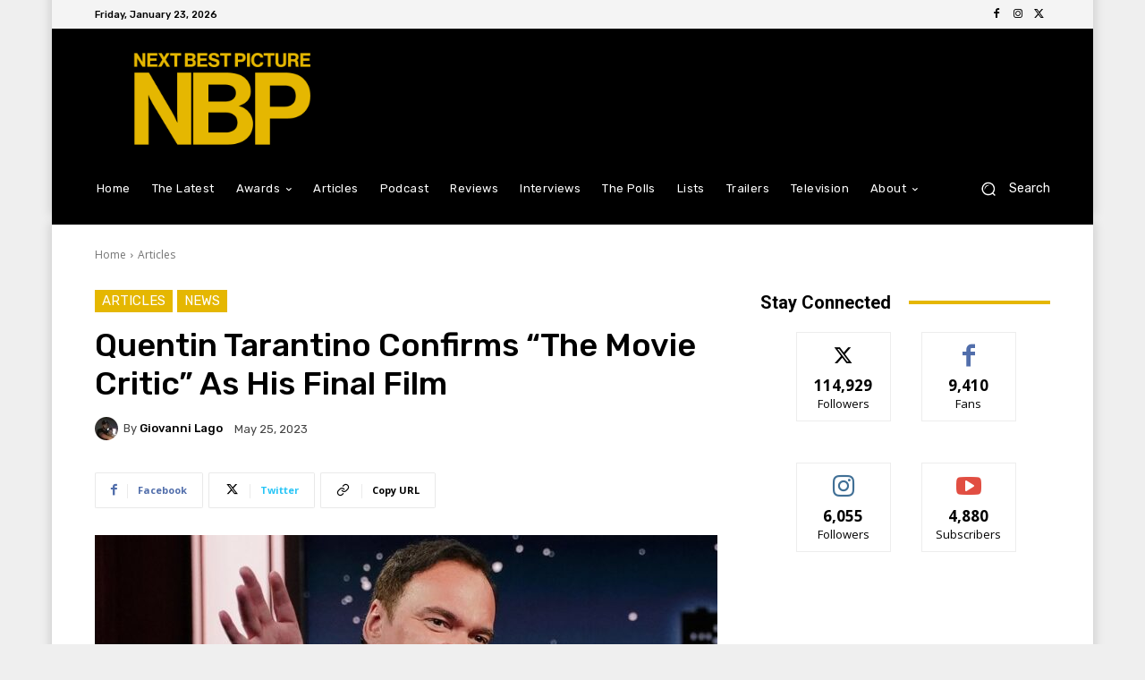

--- FILE ---
content_type: text/html; charset=utf-8
request_url: https://www.google.com/recaptcha/api2/aframe
body_size: 266
content:
<!DOCTYPE HTML><html><head><meta http-equiv="content-type" content="text/html; charset=UTF-8"></head><body><script nonce="bhgrdeOfNkk4DuJa3POnQQ">/** Anti-fraud and anti-abuse applications only. See google.com/recaptcha */ try{var clients={'sodar':'https://pagead2.googlesyndication.com/pagead/sodar?'};window.addEventListener("message",function(a){try{if(a.source===window.parent){var b=JSON.parse(a.data);var c=clients[b['id']];if(c){var d=document.createElement('img');d.src=c+b['params']+'&rc='+(localStorage.getItem("rc::a")?sessionStorage.getItem("rc::b"):"");window.document.body.appendChild(d);sessionStorage.setItem("rc::e",parseInt(sessionStorage.getItem("rc::e")||0)+1);localStorage.setItem("rc::h",'1769179947032');}}}catch(b){}});window.parent.postMessage("_grecaptcha_ready", "*");}catch(b){}</script></body></html>

--- FILE ---
content_type: application/javascript; charset=utf-8
request_url: https://fundingchoicesmessages.google.com/f/AGSKWxUsmUWlDouJu07Kl8ZeQokEECcG09Nx4yLWXxADMRryC_cxLG8VtQsFgjuKGMeLtu3-t76iHO-HKeW9nRUN333Xm88-KDs1GWHPlHjj_3ltOflfD9NGSP7wWR15olNRmDnLxczahJLHNcfwlWrGlzPXQvluYLmmDl7_eBQygn3dZudd-r6iZi4wNtbu/_/topadImg./gtags/pin_tag./getadds./welcome_ad./related-ads.
body_size: -1289
content:
window['5c6dd9b0-b581-4fa9-b4bf-b5a1983cf86b'] = true;

--- FILE ---
content_type: application/javascript; charset=UTF-8
request_url: https://nextbestpicture.com/cdn-cgi/challenge-platform/h/b/scripts/jsd/d251aa49a8a3/main.js?
body_size: 9534
content:
window._cf_chl_opt={AKGCx8:'b'};~function(b6,OC,Ox,Ok,Ol,OI,Oj,OV,Oi,b1){b6=m,function(A,G,bI,b5,O,b){for(bI={A:408,G:573,O:386,b:617,v:446,S:517,s:419,Y:430,N:368,X:444,H:529},b5=m,O=A();!![];)try{if(b=-parseInt(b5(bI.A))/1+parseInt(b5(bI.G))/2+-parseInt(b5(bI.O))/3*(-parseInt(b5(bI.b))/4)+-parseInt(b5(bI.v))/5*(parseInt(b5(bI.S))/6)+-parseInt(b5(bI.s))/7*(-parseInt(b5(bI.Y))/8)+-parseInt(b5(bI.N))/9*(parseInt(b5(bI.X))/10)+parseInt(b5(bI.H))/11,b===G)break;else O.push(O.shift())}catch(v){O.push(O.shift())}}(c,458834),OC=this||self,Ox=OC[b6(475)],Ok=function(uD,uK,uo,uT,uh,uP,uZ,b7,G,O,b,S){return uD={A:462,G:415,O:431},uK={A:499,G:445,O:602,b:499,v:458,S:602,s:422,Y:499,N:467,X:354,H:371,a:572,Z:499,P:498,h:365,T:532,o:582,K:414,D:420,U:511,z:360,F:510,L:403,e:358,E:594,B:499,W:401,C:493},uo={A:370,G:383},uT={A:457},uh={A:360,G:383,O:493,b:364,v:366,S:438,s:583,Y:364,N:366,X:364,H:366,a:438,Z:463,P:457,h:370,T:572,o:457,K:376,D:406,U:572,z:525,F:572,L:420,e:457,E:536,B:354,W:530,C:572,x:499,k:376,l:592,I:371,J:364,g:366,j:427,V:457,R:551,i:420,d:457,f:358,Q:560,M:518,y:572,n:420,c0:584,c1:486,c2:470,c3:499,c4:422,c5:579,c6:616,c7:528,c8:572,c9:354,cc:525,cm:350,cA:611,cG:606,cO:364,cb:366,cu:560,cv:525,cS:572,cs:457,cY:579,cN:572,cX:371,cH:422,ca:360,cZ:572,cP:457,ch:572,cT:420,co:360,cK:417,cD:572,cU:594},uP={A:526,G:462,O:360},uZ={A:533,G:493},b7=b6,G={'YhkSE':b7(uD.A),'BXDeo':function(s,Y){return s==Y},'AfGor':function(s,Y){return s<Y},'oZpoP':function(s,Y){return s-Y},'eoKqE':function(s,Y){return s<<Y},'DWwVV':function(s,Y){return s(Y)},'gIpcZ':function(s,Y){return s<Y},'rSNtd':function(s,Y){return s|Y},'XMCJZ':function(s,Y){return s(Y)},'UGLbV':function(s,Y){return s==Y},'aChZI':function(s,Y){return s+Y},'AJBZJ':function(s,Y){return s>Y},'VLIvo':function(s,Y){return Y==s},'MlTlb':function(s,Y){return s==Y},'ZrVaL':function(s,Y){return s&Y},'HNAFx':function(s,Y){return s==Y},'CpVyk':function(s,Y){return s-Y},'pfktC':function(s,Y){return s<<Y},'DLdAn':function(s,Y){return s>Y},'bNQjX':function(s,Y){return s<Y},'hAJjP':function(s,Y){return s-Y},'qJiTF':function(s,Y){return Y|s},'EJhbU':function(s,Y){return s>Y},'pAOxH':function(s,Y){return s&Y},'aaUlJ':function(s,Y){return s(Y)},'OOhuD':function(s,Y){return s-Y},'sYepg':function(s,Y){return s==Y},'gWnxU':function(s,Y){return s===Y},'fBywn':function(s,Y){return s&Y},'KwDUr':function(s,Y){return s(Y)},'huHno':function(s,Y){return Y==s},'OpMwM':function(s,Y){return Y&s},'QZljU':function(s,Y){return s!=Y},'YyOXC':function(s,Y){return s<Y},'RfqqB':function(s,Y){return Y==s},'AJKVV':function(s,Y){return Y*s},'ertBl':function(s,Y){return s<Y},'FLTyv':function(s,Y){return s!=Y},'VtKQv':function(s,Y){return s(Y)},'edjRV':function(s,Y){return Y*s},'zqoAe':function(s,Y){return s+Y}},O=String[b7(uD.G)],b={'h':function(s,b8){return b8=b7,G[b8(uP.A)]===b8(uP.G)?G[b8(uP.O)](null,s)?'':b.g(s,6,function(Y,b9){return b9=b8,b9(uZ.A)[b9(uZ.G)](Y)}):'o.'+G},'g':function(s,Y,N,bc,X,H,Z,P,T,o,K,D,U,z,F,L,E,B){if(bc=b7,G[bc(uh.A)](null,s))return'';for(H={},Z={},P='',T=2,o=3,K=2,D=[],U=0,z=0,F=0;F<s[bc(uh.G)];F+=1)if(L=s[bc(uh.O)](F),Object[bc(uh.b)][bc(uh.v)][bc(uh.S)](H,L)||(H[L]=o++,Z[L]=!0),E=G[bc(uh.s)](P,L),Object[bc(uh.Y)][bc(uh.N)][bc(uh.S)](H,E))P=E;else{if(Object[bc(uh.X)][bc(uh.H)][bc(uh.a)](Z,P)){if(G[bc(uh.Z)](256,P[bc(uh.P)](0))){for(X=0;X<K;U<<=1,G[bc(uh.h)](z,Y-1)?(z=0,D[bc(uh.T)](N(U)),U=0):z++,X++);for(B=P[bc(uh.o)](0),X=0;8>X;U=G[bc(uh.K)](U<<1.45,B&1),G[bc(uh.D)](z,Y-1)?(z=0,D[bc(uh.U)](N(U)),U=0):z++,B>>=1,X++);}else{for(B=1,X=0;X<K;U=B|U<<1.17,z==G[bc(uh.z)](Y,1)?(z=0,D[bc(uh.F)](G[bc(uh.L)](N,U)),U=0):z++,B=0,X++);for(B=P[bc(uh.e)](0),X=0;16>X;U=U<<1|G[bc(uh.E)](B,1),G[bc(uh.B)](z,G[bc(uh.W)](Y,1))?(z=0,D[bc(uh.C)](G[bc(uh.L)](N,U)),U=0):z++,B>>=1,X++);}T--,0==T&&(T=Math[bc(uh.x)](2,K),K++),delete Z[P]}else for(B=H[P],X=0;X<K;U=G[bc(uh.k)](G[bc(uh.l)](U,1),1.5&B),z==Y-1?(z=0,D[bc(uh.C)](N(U)),U=0):z++,B>>=1,X++);P=(T--,T==0&&(T=Math[bc(uh.x)](2,K),K++),H[E]=o++,G[bc(uh.I)](String,L))}if(''!==P){if(Object[bc(uh.J)][bc(uh.g)][bc(uh.S)](Z,P)){if(G[bc(uh.j)](256,P[bc(uh.V)](0))){for(X=0;G[bc(uh.R)](X,K);U<<=1,Y-1==z?(z=0,D[bc(uh.U)](G[bc(uh.i)](N,U)),U=0):z++,X++);for(B=P[bc(uh.d)](0),X=0;8>X;U=U<<1|1&B,z==G[bc(uh.f)](Y,1)?(z=0,D[bc(uh.C)](N(U)),U=0):z++,B>>=1,X++);}else{for(B=1,X=0;G[bc(uh.Q)](X,K);U=G[bc(uh.M)](U<<1.38,B),z==G[bc(uh.z)](Y,1)?(z=0,D[bc(uh.y)](G[bc(uh.n)](N,U)),U=0):z++,B=0,X++);for(B=P[bc(uh.P)](0),X=0;G[bc(uh.c0)](16,X);U=G[bc(uh.M)](U<<1,G[bc(uh.c1)](B,1)),Y-1==z?(z=0,D[bc(uh.T)](G[bc(uh.c2)](N,U)),U=0):z++,B>>=1,X++);}T--,T==0&&(T=Math[bc(uh.c3)](2,K),K++),delete Z[P]}else for(B=H[P],X=0;G[bc(uh.c4)](X,K);U=G[bc(uh.c5)](U,1)|B&1,z==G[bc(uh.c6)](Y,1)?(z=0,D[bc(uh.C)](N(U)),U=0):z++,B>>=1,X++);T--,G[bc(uh.c7)](0,T)&&K++}for(B=2,X=0;X<K;U=U<<1.57|1.27&B,z==Y-1?(z=0,D[bc(uh.c8)](N(U)),U=0):z++,B>>=1,X++);for(;;)if(U<<=1,G[bc(uh.c9)](z,G[bc(uh.cc)](Y,1))){if(G[bc(uh.cm)](bc(uh.cA),bc(uh.cG))){if(ct[bc(uh.cO)][bc(uh.cb)][bc(uh.a)](cd,cf)){if(256>AT[bc(uh.e)](0)){for(GE=0;G[bc(uh.cu)](GB,GW);Gx<<=1,Gk==G[bc(uh.cv)](Gl,1)?(GI=0,GJ[bc(uh.cS)](Gq(Gg)),Gj=0):GV++,GC++);for(GR=Gi[bc(uh.cs)](0),Gt=0;8>Gd;GQ=G[bc(uh.cY)](GM,1)|1&Gy,Gn-1==Gw?(O0=0,O1[bc(uh.cN)](G[bc(uh.cX)](O2,O3)),O4=0):O5++,O6>>=1,Gf++);}else{for(O7=1,O8=0;G[bc(uh.cH)](O9,Oc);OA=G[bc(uh.c5)](OG,1)|OO,G[bc(uh.ca)](Ob,G[bc(uh.cv)](Ou,1))?(Ov=0,OS[bc(uh.cZ)](G[bc(uh.I)](Os,OY)),ON=0):OX++,OH=0,Om++);for(Oa=OZ[bc(uh.cP)](0),OP=0;16>Oh;Oo=G[bc(uh.K)](OK<<1.02,1.83&OD),OU==Oz-1?(OF=0,Or[bc(uh.ch)](G[bc(uh.cT)](Op,OL)),Oe=0):OE++,OB>>=1,OT++);}GD--,G[bc(uh.co)](0,GU)&&(Gz=GF[bc(uh.x)](2,Gr),Gp++),delete GL[Ge]}else for(A6=A7[A8],A9=0;Ac<Am;AG=Ab&1.74|AO<<1,G[bc(uh.cK)](Au,Av-1)?(AS=0,As[bc(uh.y)](AY(AN)),AX=0):AH++,Aa>>=1,AA++);AZ--,G[bc(uh.ca)](0,AP)&&Ah++}else{D[bc(uh.cD)](N(U));break}}else z++;return D[bc(uh.cU)]('')},'j':function(s,bm){return bm=b7,G[bm(uo.A)](null,s)?'':''==s?null:b.i(s[bm(uo.G)],32768,function(Y,bA){return bA=bm,s[bA(uT.A)](Y)})},'i':function(s,Y,N,bG,X,H,Z,P,T,o,K,D,U,z,F,L,B,E){for(bG=b7,X=[],H=4,Z=4,P=3,T=[],D=N(0),U=Y,z=1,o=0;3>o;X[o]=o,o+=1);for(F=0,L=Math[bG(uK.A)](2,2),K=1;K!=L;E=G[bG(uK.G)](D,U),U>>=1,0==U&&(U=Y,D=G[bG(uK.O)](N,z++)),F|=(0<E?1:0)*K,K<<=1);switch(F){case 0:for(F=0,L=Math[bG(uK.b)](2,8),K=1;L!=K;E=U&D,U>>=1,G[bG(uK.v)](0,U)&&(U=Y,D=G[bG(uK.S)](N,z++)),F|=(G[bG(uK.s)](0,E)?1:0)*K,K<<=1);B=O(F);break;case 1:for(F=0,L=Math[bG(uK.Y)](2,16),K=1;L!=K;E=G[bG(uK.N)](D,U),U>>=1,G[bG(uK.X)](0,U)&&(U=Y,D=N(z++)),F|=(0<E?1:0)*K,K<<=1);B=G[bG(uK.H)](O,F);break;case 2:return''}for(o=X[3]=B,T[bG(uK.a)](B);;){if(z>s)return'';for(F=0,L=Math[bG(uK.Z)](2,P),K=1;G[bG(uK.P)](K,L);E=U&D,U>>=1,0==U&&(U=Y,D=N(z++)),F|=(G[bG(uK.h)](0,E)?1:0)*K,K<<=1);switch(B=F){case 0:for(F=0,L=Math[bG(uK.Z)](2,8),K=1;L!=K;E=D&U,U>>=1,G[bG(uK.T)](0,U)&&(U=Y,D=N(z++)),F|=G[bG(uK.o)](G[bG(uK.K)](0,E)?1:0,K),K<<=1);X[Z++]=G[bG(uK.D)](O,F),B=Z-1,H--;break;case 1:for(F=0,L=Math[bG(uK.A)](2,16),K=1;G[bG(uK.U)](K,L);E=D&U,U>>=1,G[bG(uK.z)](0,U)&&(U=Y,D=G[bG(uK.F)](N,z++)),F|=G[bG(uK.L)](0<E?1:0,K),K<<=1);X[Z++]=O(F),B=G[bG(uK.e)](Z,1),H--;break;case 2:return T[bG(uK.E)]('')}if(H==0&&(H=Math[bG(uK.B)](2,P),P++),X[B])B=X[B];else if(B===Z)B=G[bG(uK.W)](o,o[bG(uK.C)](0));else return null;T[bG(uK.a)](B),X[Z++]=o+B[bG(uK.C)](0),H--,o=B,0==H&&(H=Math[bG(uK.Z)](2,P),P++)}}},S={},S[b7(uD.O)]=b.h,S}(),Ol={},Ol[b6(500)]='o',Ol[b6(456)]='s',Ol[b6(567)]='u',Ol[b6(479)]='z',Ol[b6(554)]='n',Ol[b6(508)]='I',Ol[b6(534)]='b',OI=Ol,OC[b6(435)]=function(A,G,O,S,uV,uj,ug,bv,s,N,X,H,Z,P,h){if(uV={A:545,G:440,O:392,b:476,v:355,S:453,s:477,Y:565,N:600,X:477,H:565,a:600,Z:522,P:589,h:383,T:423,o:563,K:439,D:569,U:620,z:601,F:390,L:495,e:390,E:448,B:572,W:457,C:571,x:586,k:448,l:468,I:390},uj={A:361,G:383,O:387},ug={A:364,G:366,O:438,b:572},bv=b6,s={'hsXJX':function(T,o){return T==o},'LAhBm':function(T,o){return T|o},'KlSJm':function(T,o){return o&T},'QiBjA':function(T,o){return T-o},'XmGsD':function(T,o){return T===o},'vgzEj':function(T,o){return T(o)},'OrNnY':function(T,o,K,D){return T(o,K,D)},'VtOIK':function(T,o){return T(o)},'WOunN':bv(uV.A),'ZiqnI':function(T,o){return T+o},'IZnhd':function(T,o,K){return T(o,K)}},s[bv(uV.G)](null,G)||s[bv(uV.G)](void 0,G))return S;for(N=s[bv(uV.O)](Og,G),A[bv(uV.b)][bv(uV.v)]&&(N=N[bv(uV.S)](A[bv(uV.b)][bv(uV.v)](G))),N=A[bv(uV.s)][bv(uV.Y)]&&A[bv(uV.N)]?A[bv(uV.X)][bv(uV.H)](new A[(bv(uV.a))](N)):function(T,bs,o){for(bs=bv,T[bs(uj.A)](),o=0;o<T[bs(uj.G)];T[o+1]===T[o]?T[bs(uj.O)](o+1,1):o+=1);return T}(N),X='nAsAaAb'.split('A'),X=X[bv(uV.Z)][bv(uV.P)](X),H=0;H<N[bv(uV.h)];H++)if(Z=N[H],P=s[bv(uV.T)](Oq,A,G,Z),s[bv(uV.o)](X,P)){if(s[bv(uV.K)]!==bv(uV.D))h=s[bv(uV.G)]('s',P)&&!A[bv(uV.U)](G[Z]),bv(uV.z)===s[bv(uV.F)](O,Z)?s[bv(uV.L)](Y,O+Z,P):h||Y(s[bv(uV.e)](O,Z),G[Z]);else{for(j=1,V=0;R<i;Y=M|Q<<1.88,s[bv(uV.E)](y,H-1)?(c0=0,c1[bv(uV.B)](c2(c3)),c4=0):c5++,c6=0,S++);for(c7=c8[bv(uV.W)](0),c9=0;16>cc;cA=s[bv(uV.C)](cG<<1.01,s[bv(uV.x)](cO,1)),s[bv(uV.k)](cb,s[bv(uV.l)](cu,1))?(cv=0,cS[bv(uV.B)](cs(cY)),cN=0):cX++,cH>>=1,cm++);}}else s[bv(uV.L)](Y,s[bv(uV.I)](O,Z),P);return S;function Y(T,o,bS){bS=bv,Object[bS(ug.A)][bS(ug.G)][bS(ug.O)](S,o)||(S[o]=[]),S[o][bS(ug.b)](T)}},Oj=b6(436)[b6(412)](';'),OV=Oj[b6(522)][b6(589)](Oj),OC[b6(443)]=function(G,O,ut,bY,v,S,s,Y,N,X){for(ut={A:389,G:622,O:383,b:383,v:389,S:566,s:572,Y:546},bY=b6,v={},v[bY(ut.A)]=function(H,Z){return Z===H},S=v,s=Object[bY(ut.G)](O),Y=0;Y<s[bY(ut.O)];Y++)if(N=s[Y],'f'===N&&(N='N'),G[N]){for(X=0;X<O[s[Y]][bY(ut.b)];S[bY(ut.v)](-1,G[N][bY(ut.S)](O[s[Y]][X]))&&(OV(O[s[Y]][X])||G[N][bY(ut.s)]('o.'+O[s[Y]][X])),X++);}else G[N]=O[s[Y]][bY(ut.Y)](function(H){return'o.'+H})},Oi=null,b1=b0(),b3();function Ow(vb,bK,A,G,O,b){return vb={A:398,G:520,O:472,b:396,v:552,S:413,s:428,Y:428,N:533,X:493},bK=b6,A={'TzNvP':function(v){return v()},'UdhUi':function(v,S){return v>S},'XjATF':function(v,S){return v-S},'HRXiw':function(v,S){return v!==S}},G=3600,O=A[bK(vb.A)](Oy),b=Math[bK(vb.G)](Date[bK(vb.O)]()/1e3),A[bK(vb.b)](A[bK(vb.v)](b,O),G)?A[bK(vb.S)](bK(vb.s),bK(vb.Y))?bK(vb.N)[bK(vb.X)](G):![]:!![]}function OM(G,v9,bT,O,b){return v9={A:385,G:399},bT=b6,O={},O[bT(v9.A)]=function(v,S){return v<S},b=O,b[bT(v9.A)](Math[bT(v9.G)](),G)}function Ot(A,uw,uy,bX,G,O,v,S,X,H,a){if(uw={A:381,G:393,O:482,b:590,v:482,S:352,s:412,Y:553,N:520,X:603,H:472,a:441},uy={A:488,G:559},bX=b6,G={'LYGhu':bX(uw.A),'wqkva':function(b,v){return b(v)},'LEMYx':bX(uw.G),'YOats':function(b,v){return b-v},'lcMZr':function(b,v){return b/v},'vWiCj':bX(uw.O)},O=OR(),On(O.r,function(b,bH){bH=bX,typeof A===G[bH(uy.A)]&&G[bH(uy.G)](A,b),OQ()}),O.e){if(G[bX(uw.b)]!==bX(uw.v)){for(v=G[bX(uw.S)][bX(uw.s)]('|'),S=0;!![];){switch(v[S++]){case'0':return!![];case'1':if(G[bX(uw.Y)](H,X)>a)return![];continue;case'2':X=b();continue;case'3':H=v[bX(uw.N)](G[bX(uw.X)](S[bX(uw.H)](),1e3));continue;case'4':a=3600;continue}break}}else b2(bX(uw.a),O.e)}}function On(A,G,vH,vX,vN,vY,bD,O,b,v,Y,N,X,H,a,Z,P,S){if(vH={A:490,G:596,O:580,b:608,v:411,S:547,s:416,Y:521,N:607,X:480,H:452,a:461,Z:450,P:574,h:502,T:550,o:514,K:515,D:425,U:548,z:516,F:558,L:412,e:610,E:531,B:512,W:513,C:400,x:591,k:501,l:460,I:506,J:531,g:382,j:489,V:585,R:519,i:433,d:426,f:604,Q:614,M:614,y:388,n:614,c0:515,c1:351,c2:378,c3:431,c4:464},vX={A:496,G:609},vN={A:407,G:442,O:483,b:524,v:574,S:597,s:407},vY={A:519},bD=b6,O={'cJlcI':bD(vH.A),'EpcDZ':bD(vH.G),'cLEmJ':bD(vH.O),'YAinz':function(s,Y){return s+Y},'WqkwP':bD(vH.b),'xVrYV':function(s,Y){return s(Y)},'ltVhb':bD(vH.v),'IaMKw':function(s,Y){return s===Y},'jwLAN':bD(vH.S),'ubOEe':bD(vH.s),'vRHNx':function(s){return s()}},b=OC[bD(vH.Y)],console[bD(vH.N)](OC[bD(vH.X)]),v=new OC[(bD(vH.H))](),v[bD(vH.a)](bD(vH.Z),O[bD(vH.P)](O[bD(vH.P)](O[bD(vH.h)]+OC[bD(vH.X)][bD(vH.T)],bD(vH.o)),b.r)),b[bD(vH.K)]){if(O[bD(vH.D)](O[bD(vH.U)],O[bD(vH.z)]))try{for(Y=O[bD(vH.F)][bD(vH.L)]('|'),N=0;!![];){switch(Y[N++]){case'0':a=o(H,Z[O[bD(vH.e)]],'d.',a);continue;case'1':K[bD(vH.E)][bD(vH.B)](Z);continue;case'2':a=T(H,H[O[bD(vH.W)]]||H[bD(vH.C)],'n.',a);continue;case'3':return X={},X.r=a,X.e=null,X;case'4':H=Z[bD(vH.x)];continue;case'5':a=h(H,H,'',a);continue;case'6':Z[bD(vH.k)]=bD(vH.l);continue;case'7':Z[bD(vH.I)]='-1';continue;case'8':a={};continue;case'9':P[bD(vH.J)][bD(vH.g)](Z);continue;case'10':Z=Z[bD(vH.j)](bD(vH.V));continue}break}}catch(h){return P={},P.r={},P.e=h,P}else v[bD(vH.R)]=5e3,v[bD(vH.i)]=function(bU){bU=bD,G(bU(vY.A))}}v[bD(vH.d)]=function(bz){bz=bD,v[bz(vN.A)]>=200&&v[bz(vN.A)]<300?bz(vN.G)===bz(vN.O)?O(b):G(bz(vN.b)):G(O[bz(vN.v)](O[bz(vN.S)],v[bz(vN.s)]))},v[bD(vH.f)]=function(bF){bF=bD,O[bF(vX.A)](G,bF(vX.G))},S={'t':Oy(),'lhr':Ox[bD(vH.Q)]&&Ox[bD(vH.M)][bD(vH.y)]?Ox[bD(vH.n)][bD(vH.y)]:'','api':b[bD(vH.c0)]?!![]:![],'c':O[bD(vH.c1)](Of),'payload':A},v[bD(vH.c2)](Ok[bD(vH.c3)](JSON[bD(vH.c4)](S)))}function b3(vq,vJ,vl,vk,vB,be,A,G,ve,s,Y,O,b,v){if(vq={A:577,G:544,O:402,b:474,v:503,S:521,s:404,Y:404,N:402,X:543,H:543,a:410,Z:523,P:395,h:380,T:453,o:622,K:481,D:465,U:494,z:484,F:397,L:543},vJ={A:613,G:465,O:494,b:543},vl={A:353,G:447,O:377,b:505,v:492,S:383,s:566,Y:572,N:546,X:369,H:549,a:537},vk={A:409},vB={A:527,G:465,O:471,b:543},be=b6,A={'oScol':function(S,s){return s!==S},'hnZzD':function(S,s){return S!==s},'CyAah':function(S,s,Y){return S(s,Y)},'KzUjR':function(S,s){return s===S},'jqCnL':be(vq.A),'vKeMs':be(vq.G),'BTlpD':function(S,s){return S(s)},'YCvRA':function(S,s){return S!==s},'SbtUt':be(vq.O),'NilPY':function(S){return S()},'gdrOR':be(vq.b),'hrYdh':be(vq.v)},G=OC[be(vq.S)],!G){if(be(vq.s)===be(vq.Y))return;else ve={A:459},s={'xBxOD':function(N,X,bE){return bE=be,A[bE(ve.A)](N,X)},'dMWZq':be(vq.N)},Y=S[be(vq.X)]||function(){},s[be(vq.H)]=function(bB){bB=be,Y(),s[bB(vB.A)](Y[bB(vB.G)],s[bB(vB.O)])&&(P[bB(vB.b)]=Y,h())}}if(!A[be(vq.a)](Ow)){if(be(vq.Z)!==A[be(vq.P)])return;else{for(Y=[];A[be(vq.h)](null,s);Y=Y[be(vq.T)](Y[be(vq.o)](N)),X=H[be(vq.K)](Y));return Y}}(O=![],b=function(bW,Y,N,vx,H,a){if(bW=be,Y={},Y[bW(vl.A)]=function(X,H){return X+H},Y[bW(vl.G)]=function(X,H){return H===X},N=Y,A[bW(vl.O)](bW(vl.b),bW(vl.v))){if(vx={A:353},H=L[a],N[bW(vl.G)]('f',H)&&(H='N'),E[H]){for(a=0;a<B[W[C]][bW(vl.S)];-1===x[H][bW(vl.s)](k[l[I]][a])&&(J(g[j[V]][a])||R[H][bW(vl.Y)]('o.'+i[d[H]][a])),a++);}else Q[H]=M[y[n]][bW(vl.N)](function(c3,bC){return bC=bW,N[bC(vx.A)]('o.',c3)})}else if(!O){if(O=!![],!Ow())return A[bW(vl.X)]===A[bW(vl.H)]?null:void 0;A[bW(vl.a)](Ot,function(a,bx){bx=bW,A[bx(vk.A)](b4,G,a)})}},A[be(vq.h)](Ox[be(vq.D)],A[be(vq.U)]))?b():OC[be(vq.z)]?Ox[be(vq.z)](A[be(vq.F)],b):(v=Ox[be(vq.L)]||function(){},Ox[be(vq.X)]=function(bk){bk=be,v(),A[bk(vJ.A)](Ox[bk(vJ.G)],A[bk(vJ.O)])&&(Ox[bk(vJ.b)]=v,b())})}function Oq(G,O,S,uL,bb,s,Y,N,X){Y=(uL={A:384,G:437,O:555,b:500,v:535,S:363,s:466,Y:384,N:437,X:555,H:535,a:363,Z:363,P:381,h:575,T:575,o:477,K:578,D:477},bb=b6,s={},s[bb(uL.A)]=function(H,Z){return Z==H},s[bb(uL.G)]=function(H,Z){return Z===H},s[bb(uL.O)]=bb(uL.b),s[bb(uL.v)]=function(H,Z){return Z===H},s[bb(uL.S)]=bb(uL.s),s);try{N=O[S]}catch(H){return'i'}if(Y[bb(uL.Y)](null,N))return Y[bb(uL.N)](void 0,N)?'u':'x';if(Y[bb(uL.Y)](Y[bb(uL.X)],typeof N)){if(Y[bb(uL.H)](Y[bb(uL.a)],Y[bb(uL.Z)]))try{if(bb(uL.P)==typeof N[bb(uL.h)])return N[bb(uL.T)](function(){}),'p'}catch(Z){}else return}return G[bb(uL.o)][bb(uL.K)](N)?'a':Y[bb(uL.N)](N,G[bb(uL.D)])?'D':!0===N?'T':N===!1?'F':(X=typeof N,bb(uL.P)==X?OJ(G,N)?'N':'f':OI[X]||'?')}function b0(va,br){return va={A:497,G:497},br=b6,crypto&&crypto[br(va.A)]?crypto[br(va.G)]():''}function OQ(v7,v6,bP,A,G){if(v7={A:473,G:593,O:556,b:362,v:362,S:576,s:391,Y:373},v6={A:581,G:473},bP=b6,A={'nqCQX':bP(v7.A),'KFKzV':function(O,b){return O===b},'AfYFg':bP(v7.G),'XgcgT':bP(v7.O),'OVabm':function(O,b){return O(b)}},G=Od(),A[bP(v7.b)](G,null))return;if(Oi){if(A[bP(v7.v)](A[bP(v7.S)],A[bP(v7.s)]))return null;else A[bP(v7.Y)](clearTimeout,Oi)}Oi=setTimeout(function(bh){if(bh=bP,A[bh(v6.A)]!==bh(v6.G))return![];else Ot()},G*1e3)}function OJ(A,G,uU,bO){return uU={A:615,G:364,O:487,b:438,v:566,S:564},bO=b6,G instanceof A[bO(uU.A)]&&0<A[bO(uU.A)][bO(uU.G)][bO(uU.O)][bO(uU.b)](G)[bO(uU.v)](bO(uU.S))}function Og(A,ue,bu,G){for(ue={A:453,G:622,O:481},bu=b6,G=[];null!==A;G=G[bu(ue.A)](Object[bu(ue.G)](A)),A=Object[bu(ue.O)](A));return G}function OR(ud,bN,b,v,S,s,Y,N,X){v=(ud={A:504,G:585,O:489,b:504,v:501,S:460,s:506,Y:531,N:382,X:591,H:580,a:400,Z:596,P:512},bN=b6,b={},b[bN(ud.A)]=bN(ud.G),b);try{return S=Ox[bN(ud.O)](v[bN(ud.b)]),S[bN(ud.v)]=bN(ud.S),S[bN(ud.s)]='-1',Ox[bN(ud.Y)][bN(ud.N)](S),s=S[bN(ud.X)],Y={},Y=pRIb1(s,s,'',Y),Y=pRIb1(s,s[bN(ud.H)]||s[bN(ud.a)],'n.',Y),Y=pRIb1(s,S[bN(ud.Z)],'d.',Y),Ox[bN(ud.Y)][bN(ud.P)](S),N={},N.r=Y,N.e=null,N}catch(H){return X={},X.r={},X.e=H,X}}function Oy(vc,bo,A){return vc={A:521,G:520},bo=b6,A=OC[bo(vc.A)],Math[bo(vc.G)](+atob(A.t))}function Of(v3,bZ,G,O){return v3={A:375},bZ=b6,G={},G[bZ(v3.A)]=function(b,v){return v!==b},O=G,O[bZ(v3.A)](Od(),null)}function b4(O,b,vV,bl,v,S,s){if(vV={A:421,G:405,O:524,b:451,v:515,S:542,s:568,Y:562,N:587,X:454,H:432,a:618,Z:612,P:469,h:455,T:595,o:539,K:507,D:454,U:405,z:561,F:541,L:595,e:457},bl=b6,v={'bbSfS':function(Y,N){return Y(N)},'hisqe':bl(vV.A),'nBbjP':function(Y,N){return N===Y},'oTYFp':bl(vV.G),'elOhL':bl(vV.O),'DQcim':bl(vV.b)},!O[bl(vV.v)]){if(bl(vV.S)===v[bl(vV.s)])v[bl(vV.Y)](O,b);else return}if(v[bl(vV.N)](b,bl(vV.O)))S={},S[bl(vV.X)]=v[bl(vV.H)],S[bl(vV.a)]=O.r,S[bl(vV.Z)]=v[bl(vV.P)],OC[bl(vV.h)][bl(vV.T)](S,'*');else if(bl(vV.o)!==v[bl(vV.K)])s={},s[bl(vV.D)]=bl(vV.U),s[bl(vV.a)]=O.r,s[bl(vV.Z)]=bl(vV.z),s[bl(vV.F)]=b,OC[bl(vV.h)][bl(vV.L)](s,'*');else return O[bl(vV.e)](b)}function Od(v1,ba,A,G,O){if(v1={A:374,G:554,O:521,b:605,v:570,S:379,s:540,Y:609,N:478},ba=b6,A={'utOoU':function(b,v){return b(v)},'MmTxS':function(b,v){return b===v},'tivXP':ba(v1.A),'QaBTi':ba(v1.G)},G=OC[ba(v1.O)],!G){if(A[ba(v1.b)](A[ba(v1.v)],ba(v1.S)))A[ba(v1.s)](G,ba(v1.Y));else return null}return O=G.i,typeof O!==A[ba(v1.N)]||O<30?null:O}function b2(b,v,vK,vT,bp,S,K,D,s,Y,N,X,H,a,Z,P,h,T){if(vK={A:450,G:411,O:621,b:372,v:372,S:449,s:533,Y:485,N:557,X:394,H:412,a:519,Z:521,P:424,h:480,T:424,o:598,K:598,D:491,U:491,z:619,F:480,L:599,e:357,E:461,B:509,W:433,C:538,x:588,k:454,l:367,I:378,J:431,g:452,j:356,V:434,R:429,i:550,d:418,f:359},vT={A:449,G:493},bp=b6,S={'hntDt':function(o,K){return o(K)},'yCZOG':bp(vK.A),'axbMj':function(o,K){return o+K},'ruKHK':function(o,K){return o+K},'xydYF':bp(vK.G)},!S[bp(vK.O)](OM,0))return bp(vK.b)===bp(vK.v)?![]:(K={},K[bp(vK.S)]=bp(vK.s),D=K,b==null?'':v.g(S,6,function(U,bL){return bL=bp,D[bL(vT.A)][bL(vT.G)](U)}));Y=(s={},s[bp(vK.Y)]=b,s[bp(vK.N)]=v,s);try{for(N=bp(vK.X)[bp(vK.H)]('|'),X=0;!![];){switch(N[X++]){case'0':h[bp(vK.a)]=2500;continue;case'1':H=OC[bp(vK.Z)];continue;case'2':Z=(a={},a[bp(vK.P)]=OC[bp(vK.h)][bp(vK.T)],a[bp(vK.o)]=OC[bp(vK.h)][bp(vK.K)],a[bp(vK.D)]=OC[bp(vK.h)][bp(vK.U)],a[bp(vK.z)]=OC[bp(vK.F)][bp(vK.L)],a[bp(vK.e)]=b1,a);continue;case'3':h[bp(vK.E)](S[bp(vK.B)],T);continue;case'4':h[bp(vK.W)]=function(){};continue;case'5':P={},P[bp(vK.C)]=Y,P[bp(vK.x)]=Z,P[bp(vK.k)]=bp(vK.l),h[bp(vK.I)](Ok[bp(vK.J)](P));continue;case'6':h=new OC[(bp(vK.g))]();continue;case'7':T=S[bp(vK.j)](S[bp(vK.V)](S[bp(vK.R)],OC[bp(vK.h)][bp(vK.i)])+bp(vK.d)+H.r,bp(vK.f));continue}break}}catch(K){}}function m(A,G,O,b){return A=A-350,O=c(),b=O[A],b}function c(vR){return vR='pcIrr,isArray,eoKqE,clientInformation,nqCQX,AJKVV,aChZI,EJhbU,iframe,KlSJm,nBbjP,chctx,bind,vWiCj,contentWindow,pfktC,fbaEE,join,postMessage,contentDocument,WqkwP,SSTpq3,aUjz8,Set,d.cookie,KwDUr,lcMZr,onerror,MmTxS,zEUku,log,http-code:,xhr-error,EpcDZ,Jqlfw,event,YCvRA,location,Function,OOhuD,11884pwWbOH,sid,pkLOA2,isNaN,hntDt,keys,gWnxU,vRHNx,LEMYx,tKayi,HNAFx,getOwnPropertyNames,axbMj,JBxy9,hAJjP,/invisible/jsd,BXDeo,sort,KFKzV,MVsfM,prototype,YyOXC,hasOwnProperty,jsd,2000115qYPSeM,jqCnL,VLIvo,DWwVV,zgzDn,OVabm,cjRiZ,aLzyy,rSNtd,KzUjR,send,hlIum,hnZzD,function,appendChild,length,kKhgg,oGJhb,669nfWgQe,splice,href,EPLek,ZiqnI,XgcgT,vgzEj,4|2|3|1|0,1|7|6|3|0|4|2|5,gdrOR,UdhUi,hrYdh,TzNvP,random,navigator,zqoAe,loading,edjRV,whSXe,cloudflare-invisible,MlTlb,status,330185dimfCG,CyAah,NilPY,/cdn-cgi/challenge-platform/h/,split,HRXiw,ertBl,fromCharCode,OuwRV,UGLbV,/b/ov1/0.4943608480661824:1769178503:qF56QrxmRJSgSfWE3PmBb9bDPaZ0LvDH9zNgFrV5Wxg/,12292fxeWrx,XMCJZ,dJOtW,gIpcZ,OrNnY,CnwA5,IaMKw,onload,DLdAn,FdeZH,xydYF,1824CTikki,SGYFn,oTYFp,ontimeout,ruKHK,pRIb1,_cf_chl_opt;JJgc4;PJAn2;kJOnV9;IWJi4;OHeaY1;DqMg0;FKmRv9;LpvFx1;cAdz2;PqBHf2;nFZCC5;ddwW5;pRIb1;rxvNi8;RrrrA2;erHi9,dlrTT,call,WOunN,XmGsD,error on cf_chl_props,qsUph,rxvNi8,20kSbCTz,fBywn,368900SeNEZf,RXsUz,hsXJX,xtulM,POST,THygo,XMLHttpRequest,concat,source,parent,string,charCodeAt,huHno,oScol,display: none,open,KoFVH,AJBZJ,stringify,readyState,SWTfQ,OpMwM,QiBjA,elOhL,aaUlJ,dMWZq,now,kQKrB,Kezgg,document,Object,Array,QaBTi,symbol,_cf_chl_opt,getPrototypeOf,CimAP,bncdX,addEventListener,AdeF3,pAOxH,toString,LYGhu,createElement,10|6|7|9|4|8|5|2|0|1|3,LRmiB4,sklbW,charAt,SbtUt,IZnhd,xVrYV,randomUUID,QZljU,pow,object,style,ltVhb,DOMContentLoaded,AmmjV,RJqDo,tabIndex,DQcim,bigint,yCZOG,VtKQv,FLTyv,removeChild,cLEmJ,/jsd/oneshot/d251aa49a8a3/0.4943608480661824:1769178503:qF56QrxmRJSgSfWE3PmBb9bDPaZ0LvDH9zNgFrV5Wxg/,api,ubOEe,60sjUYKP,qJiTF,timeout,floor,__CF$cv$params,includes,WcDFv,success,oZpoP,YhkSE,xBxOD,sYepg,7644505bmQcNX,CpVyk,body,RfqqB,HLQaD2j9+E0d$s6urANCbeWhYO7oV3ptvcqBJZM8KG5zm1gSnlwTFRx-fUyP4XIki,boolean,NAFQa,ZrVaL,BTlpD,errorInfoObject,VkWqP,utOoU,detail,KjDpQ,onreadystatechange,pHJsU,MkxBq,map,qJAQN,jwLAN,vKeMs,AKGCx8,bNQjX,XjATF,YOats,number,jAmzb,LzIeC,TYlZ6,cJlcI,wqkva,AfGor,error,bbSfS,VtOIK,[native code],from,indexOf,undefined,hisqe,inDMf,tivXP,LAhBm,push,426866ZuBnbP,YAinz,catch,AfYFg'.split(','),c=function(){return vR},c()}}()